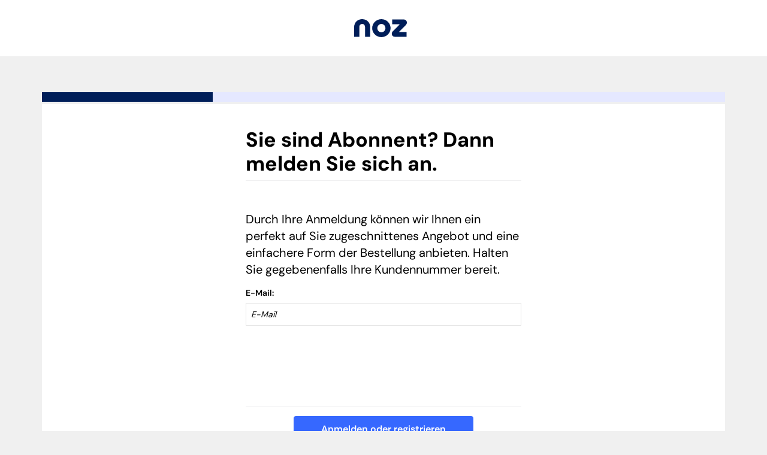

--- FILE ---
content_type: application/javascript; charset=UTF-8
request_url: https://c2.noz.de/xbuilder/experience/load?aid=m3iOnpn9pe
body_size: 4031
content:

(function () {
  tp = window["tp"] || [];

  /* Checkout related */
  /**
   * Event properties
   *
   * chargeAmount - amount of purchase
   * chargeCurrency
   * uid
   * email
   * expires
   * rid
   * startedAt
   * termConversionId
   * termId
   * promotionId
   * token_list
   * cookie_domain
   * user_token
   *
   */
  function onCheckoutComplete(data) {
  }

  function onCheckoutExternalEvent() {
  }

  function onCheckoutClose(event) {
  /* Default behavior is to refresh the page on successful checkout */
    if (event && event.state == "checkoutCompleted") {
        location.reload();
    }
  }

  function onCheckoutCancel() {
  }

  function onCheckoutError() {
  }

  function onCheckoutSubmitPayment() {
  }

  /* Meter callback */
  function onMeterExpired() {

  }

  /* Meter callback */
  function onMeterActive() {

  }

  /* Callback executed when a user must login */
  function onLoginRequired() {
      // this is a reference implementation only
      // your own custom login/registration implementation would
      // need to return the tinypass-compatible userRef inside the callback

      // mysite.showLoginRegistration(function (tinypassUserRef)
      // tp.push(["setUserRef", tinypassUserRef]); // tp.offer.startCheckout(params); // }
      // this will prevent the tinypass error screen from displaying

      return false;
  }

  /* Callback executed after a tinypassAccounts login */
  function onLoginSuccess() {
  }

  /* Callback executed after an experience executed successfully */
  function onExperienceExecute(event) {
  }

  /* Callback executed if experience execution has been failed */
  function onExperienceExecutionFailed(event) {
  }

  /* Callback executed if external checkout has been completed successfully */
  function onExternalCheckoutComplete(event) {
      /* Default behavior is to refresh the page on successful checkout */
      location.reload();
  }
    /* HELPER FUNCTION*/
    function gen_sco_kv(skey, sval) {
      const keyMap = {
        CScore: "C",
        LTs: "S",
        LTreg: "L",
        LTreturn: "R"
      };
      const shortKey = keyMap[skey] || "U";

      const shortVal = /^[0-9]$/.test(sval)
        ? sval
        : sval === "no_score"
        ? "N"
        : "E";
      
      return shortKey + shortVal;
    } 
  function gen_piasco() {
	let scorestring = [];
    ["CScore", "LTs", "LTreg", "LTreturn"].forEach(function(key) {
        scorestring.push(gen_sco_kv(key, getCookie("_pc_" + key)));
    });    
    console.log("%c" + scorestring.join("-"), "background-color: darkgreen; color: white;");
    return scorestring.join("-") ;    
  } 
 
  
  /*TEST SCORES IN COOKIE SCHREIBEN*/
  	tp.push(["addHandler", "experienceExecute", function (data) {
      //console.log("eventExecutionContext"+data.result.events[0].eventExecutionContext.userSegments.COMPOSER1X.segments);
      	var segments = data.result.events[0].eventExecutionContext.userSegments.COMPOSER1X.segments;
        segments.forEach(function(segment) {
                var parts = segment.split(":");
                var modelName = parts[0];
                var score = parts[2];
          		//console.log("Model: " + modelName + "Score:"+score);
          		setCookie("_pc_"+modelName, score, 30);
            });
  }]);  
  
  tp.push(["addHandler", "showTemplate", function(templateParams) {
      const rootDomain = window.location.hostname.split('.').slice(-2).join('.');
      var trackingId = templateParams.trackingId;
      document.cookie = `${"_pc_conversion_id"}=`+trackingId+`; SameSite=Lax; Secure; path=/; domain=${rootDomain}; Max-Age=${1*24*60*60};`;
  }]);
  
  tp.push(['addHandler', 'customEvent', function(event)
  {
      const params = JSON.parse(event.params.params);
      const validEventPattern = /^(offer_click_\w+|register(_\w+)?$)/;

      if (validEventPattern.test(event.eventName)) {

          //console.log("%c TrackingID: " + params.trackingId, "background-color: darkgreen; color: white;");
          let tmpltID = (params.templateVariantId == undefined) ? params.templateId : params.templateVariantId;
          const rootDomain = window.location.hostname.split('.').slice(-2).join('.');
          document.cookie = `${"_pc_conversion_id"}=`+params.trackingId+`; SameSite=Lax; Secure; path=/; domain=${rootDomain}; Max-Age=${1*24*60*60};`;
		  document.cookie = `${"_pc_experience_id"}=`+params.experienceId+`; SameSite=Lax; Secure; path=/; domain=${rootDomain}; Max-Age=${1*24*60*60};`;
        document.cookie = `${"_pc_template_id"}=`+tmpltID+`; SameSite=Lax; Secure; path=/; domain=${rootDomain}; Max-Age=${1*24*60*60};`;

      }
  }]);
  
  
  tp.push(["setAid", 'm3iOnpn9pe']);
  tp.push(["setCxenseSiteId", "5859573688530398417"])
  
  // tp.push(["setEndpoint", 'https://buy-eu.piano.io/api/v3']);
  // tp.push(['setPianoIdUrl', 'https://id-eu.piano.io']);
  tp.push(['setPianoIdUrl', 'https://id.noz.de']);
  tp.push(['setComposerHost','https://c2.noz.de']); 
  tp.push(['setEndpoint', 'https://vx.noz.de']); 
  tp.push(['setStaticDomain', 'https://cdn.noz.de']);

  tp.push(["setUseTinypassAccounts", false ]);
  tp.push(["setUsePianoIdUserProvider", true ]);

  /* checkout related events */
  tp.push(["addHandler", "checkoutComplete", onCheckoutComplete]);
  tp.push(["addHandler", "checkoutClose", onCheckoutClose]);
  tp.push(["addHandler", "checkoutCustomEvent", onCheckoutExternalEvent]);
  tp.push(["addHandler", "checkoutCancel", onCheckoutCancel]);
  tp.push(["addHandler", "checkoutError", onCheckoutError]);
  tp.push(["addHandler", "checkoutSubmitPayment", onCheckoutSubmitPayment]);

  /* user login events */
  tp.push(["addHandler", "loginRequired", onLoginRequired]);
  tp.push(["addHandler", "loginSuccess", onLoginSuccess]);

  /* meter related */
  tp.push(["addHandler", "meterExpired", onMeterExpired]);
  tp.push(["addHandler", "meterActive", onMeterActive]);

  tp.push(["addHandler", "experienceExecute", onExperienceExecute]);
  tp.push(["addHandler", "experienceExecutionFailed", onExperienceExecutionFailed]);

  /* external checkout related events */
  tp.push(["addHandler", "externalCheckoutComplete", onExternalCheckoutComplete]);
  
   /* handling Response Variables*/
  tp.push(["addHandler", "setResponseVariable", function(eventParams){
    window.pianoResponseVariables = eventParams.responseVariables;
	}]);

  /* Setting  up Custom Variables */  

  if (typeof user_properties !== 'undefined') {
    if (typeof user_properties.user_paywall !== 'undefined') {
      tp.push(['setCustomVariable', 'userPaywall', user_properties.user_paywall]);
    }
  }
  
  /* Helper Function filter for Emtpy Strings*/ 
  function filterArrayEmpty(array_input){
	if ( array_input === undefined ) return [];
    let res = array_input.filter(function (el) {
      //return el != '';
	  return el !== null && el !== 'undefined' && el.trim() !== '';
    });	  
	return res;
  }

  tp.push(['setCustomVariable', 'currentURL', window.location.href]);

  if (typeof pageInfoData !== 'undefined') {
    tp.push(['setCustomVariable', 'cuIds',  pageInfoData.cu_ids]);
    tp.push(['setCustomVariable', 'payRule',pageInfoData.payrule]);
    tp.push(['setCustomVariable', 'showPaywall',pageInfoData.showPaywall]);
    tp.push(['setCustomVariable', 'section',pageInfoData.section]);

    tp.push(['setCustomVariable', 'articleKeywords', filterArrayEmpty( (pageInfoData.article_keywords).split(',') ) ]);
    tp.push(['setCustomVariable', 'articleLocation', pageInfoData.article_location ]);
    tp.push(['setCustomVariable', 'articleId', pageInfoData.article_id ]);  
    tp.push(['setCustomVariable', 'publisherShort', pageInfoData.publisher_short ]);
    tp.push(['setCustomVariable', 'section', pageInfoData.section ]);
    tp.push(['setCustomVariable', 'selectedLocation', pageInfoData.selected_location ]);
    tp.push(['setCustomVariable', 'userNeeds', pageInfoData.user_needs ]);
    setTimeout(() => {
      tp.push(['setCustomVariable', 'scorestring', gen_piasco()]);
      tp.push(['setCustomVariable', 'utpValue', getCookie('__utp') ]);
    }, 150); 
    let pageInfoDataCmsTags = [ pageInfoData.payrule,
                                pageInfoData.content_type,
                                pageInfoData.article_type,
                                pageInfoData.publisher_short,
                                pageInfoData.article_location,
                                pageInfoData.article_keywords
                              ];

    tp.push(["setTags", filterArrayEmpty( pageInfoDataCmsTags ) ]);
     
    tp.push(["setContentCreated",  (pageInfoData.article_dateOrigin !== 'undefined' ? pageInfoData.article_dateOrigin : "")]);
    tp.push(["setContentAuthor",   (pageInfoData.article_author.length ? pageInfoData.article_author[0].name : '')]);
    tp.push(["setContentSection",  (pageInfoData.section !== 'undefined' ? pageInfoData.section : "")]);
    tp.push(["setContentIsNative", (pageInfoData.article_type === "advertorial" ? true : false)]);
    
  }
 
  /* Add cookie helpers */
  function getCookie(name) {
    const value = `; ${document.cookie}`;
    const parts = value.split(`; ${name}=`);
    if (parts.length === 2) return parts.pop().split(';').shift();
  }
  function setCookie(name, value, days) {
    const rootDomain = window.location.hostname.split('.').slice(-2).join('.');
    document.cookie = `${name}=${value}; SameSite=Lax; Secure; path=/; domain=${rootDomain}; Max-Age=${days*24*60*60};`;
  }
  function deleteCookie(name) {
    const rootDomain = window.location.hostname.split('.').slice(-2).join('.');
    document.cookie = `${name}; SameSite=Lax; Secure; path=/; domain=${rootDomain}; Max-Age=-99999999;`;
  }
 
  /* Activate TCF Integration for cXense */
  window.cX = window.cX || { options: { tcf20: true } };

  /* Activate General Consent Management (https://docs.piano.io/consent-management-for-client-storage-cookies) */
  window.pdl = window.pdl || {};
  window.pdl.requireConsent = "v2";

  tp.push(["init", function () {
    
    //check if tcfapi is loaded / found
    const tcfapi_found = typeof window.__tcfapi === 'function';
    
    // Piano consent not existing
    if (!tp.consent.getByPurpose()) {
        // Opt-In to Content personalization and Performance and Personal Relationship by default
        tp.consent.setByPurpose("CP", "opt-in");
        tp.consent.setByPurpose("PR", "opt-in");

        // Add fallback in case tcf api doesnt respond within 5s
        let tcfInactive = true;
        setTimeout(function() {
            if (tcfInactive) {
                console.log("TCF API not available, trigger Piano Init");
                tp.consent.setByPurpose("AM", "opt-out");
                tp.consent.setByPurpose("AD", "opt-out");
                tp.consent.setByPurpose("DL", "opt-out");
                tp.experience.init();
            }
        }, 5000);
         
        // Fallback for missing consent while login
        const fallbackLogin = getCookie("__shnozutp");
        if (fallbackLogin) {
            setCookie("__utp", fallbackLogin, 365);
            deleteCookie("__shnozutp");
        }

      
      // Set other purposes based on user consent
        if (tcfapi_found) {
            window.__tcfapi("addEventListener", 2, function (tcData, success) {
                tcfInactive = false;
                if (success && (tcData.eventStatus === "tcloaded" || tcData.eventStatus === "useractioncomplete")) {
                    const consent_check412 = !!tcData.vendor.consents["412"] ? "opt-in" : "opt-out";
                    tp.consent.setByPurpose("AM", consent_check412);
                    tp.consent.setByPurpose("AD", consent_check412);
                    tp.consent.setByPurpose("DL", consent_check412);
                    tp.experience.init();
                }
            });
        } else {
            console.log("__tcfapi not found or not initalized on this page");
        }
    } //  endof: "if (!tp.consent.getByPurpose())"
    else {
        tp.experience.init();
        // Listen to user consent changes
        if (tcfapi_found) {
            if(window.location.hostname.indexOf("login") == -1) {
                window.__tcfapi("addEventListener", 2, function (tcData, success) {
                    if (success && tcData.eventStatus === "useractioncomplete") {
                        const consent_check412 = !!tcData.vendor.consents["412"] ? "opt-in" : "opt-out";
                        tp.consent.setByPurpose("AM", consent_check412);
                        tp.consent.setByPurpose("AD", consent_check412);
                        tp.consent.setByPurpose("DL", consent_check412);
                    }
                });
            }
        } else {
            console.log("__tcfapi not found or not initalized on this page");
        }
   } //  endof: "else (!tp.consent.getByPurpose())"
  }]); //end of tp push init
console.log("integration script v: 48");

})();


    // do not change this section
    // |BEGIN INCLUDE TINYPASS JS|
    // (function(src){var a=document.createElement("script");a.type="text/javascript";a.async=true;a.src=src;var b=document.getElementsByTagName("script")[0];b.parentNode.insertBefore(a,b)})("https://cdn-eu.piano.io/api/tinypass.min.js");
    (function(src){var a=document.createElement("script");a.type="text/javascript";a.async=true;a.src=src;var b=document.getElementsByTagName("script")[0];b.parentNode.insertBefore(a,b)})("https://cdn.noz.de/api/tinypass.min.js");
    // |END   INCLUDE TINYPASS JS|


